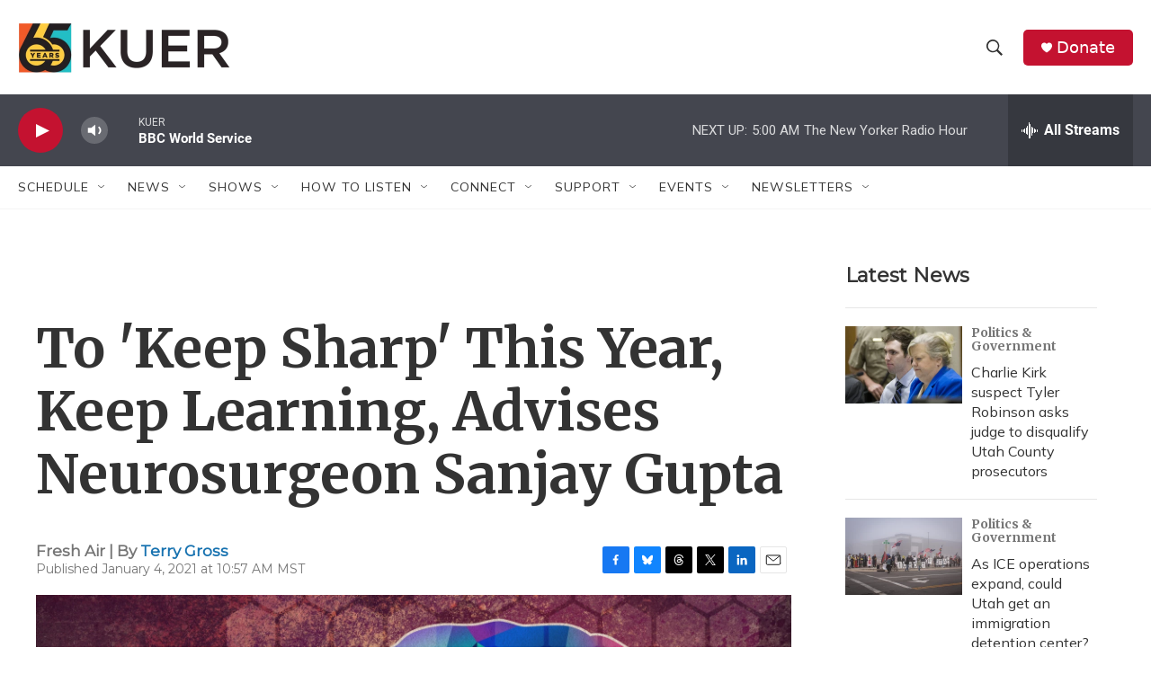

--- FILE ---
content_type: text/html; charset=utf-8
request_url: https://www.google.com/recaptcha/api2/aframe
body_size: 268
content:
<!DOCTYPE HTML><html><head><meta http-equiv="content-type" content="text/html; charset=UTF-8"></head><body><script nonce="7EZ6b_HSPgmcWfVAv2MMVA">/** Anti-fraud and anti-abuse applications only. See google.com/recaptcha */ try{var clients={'sodar':'https://pagead2.googlesyndication.com/pagead/sodar?'};window.addEventListener("message",function(a){try{if(a.source===window.parent){var b=JSON.parse(a.data);var c=clients[b['id']];if(c){var d=document.createElement('img');d.src=c+b['params']+'&rc='+(localStorage.getItem("rc::a")?sessionStorage.getItem("rc::b"):"");window.document.body.appendChild(d);sessionStorage.setItem("rc::e",parseInt(sessionStorage.getItem("rc::e")||0)+1);localStorage.setItem("rc::h",'1768644923289');}}}catch(b){}});window.parent.postMessage("_grecaptcha_ready", "*");}catch(b){}</script></body></html>